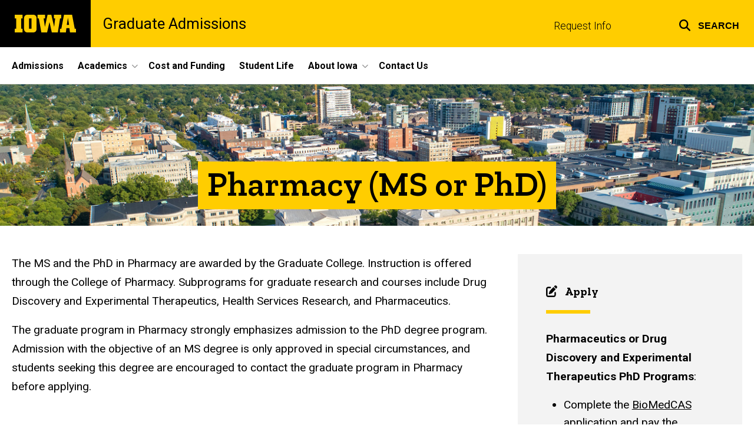

--- FILE ---
content_type: text/html; charset=UTF-8
request_url: https://grad.admissions.uiowa.edu/academics/pharmacy-ms-or-phd
body_size: 20511
content:

<!DOCTYPE html>
<html lang="en" dir="ltr" prefix="og: https://ogp.me/ns#" class="no-js">
  <head>
    <meta charset="utf-8" />
<link rel="preconnect" href="https://fonts.googleapis.com" />
<link rel="preconnect" href="https://fonts.googleapis.com" crossorigin="anonymous" />
<noscript><style>form.antibot * :not(.antibot-message) { display: none !important; }</style>
</noscript><meta name="description" content="The MS and the PhD in Pharmacy are awarded by the Graduate College. Instruction is offered through the College of Pharmacy. Subprograms for graduate research and courses include Drug Discovery and Experimental Therapeutics, Health Services Research, and Pharmaceutics. The graduate program in" />
<link rel="shortlink" href="https://grad.admissions.uiowa.edu/node/1196" />
<meta name="robots" content="index, follow" />
<link rel="canonical" href="https://grad.admissions.uiowa.edu/academics/pharmacy-ms-or-phd" />
<link rel="image_src" href="https://grad.admissions.uiowa.edu/sites/grad.admissions.uiowa.edu/files/styles/large/public/2020-09/2018_09_12-Drone%20Campus%20Images-0001-HDR.jpg?itok=iJnrcD-O" />
<meta name="referrer" content="no-referrer-when-downgrade" />
<link rel="icon" href="/profiles/custom/sitenow/assets/favicon.ico" />
<link rel="mask-icon" href="/profiles/custom/sitenow/assets/safari-pinned-tab.svg" />
<link rel="icon" sizes="16x16" href="/profiles/custom/sitenow/assets/favicon-16x16.png" />
<link rel="icon" sizes="32x32" href="/profiles/custom/sitenow/assets/favicon-32x32.png" />
<link rel="icon" sizes="96x96" href="/profiles/custom/sitenow/assets/favicon-96x96.png" />
<link rel="icon" sizes="192x192" href="/profiles/custom/sitenow/assets/android-chrome-192x192.png" />
<link rel="apple-touch-icon" href="/profiles/custom/sitenow/assets/apple-touch-icon-60x60.png" />
<link rel="apple-touch-icon" sizes="72x72" href="/profiles/custom/sitenow/assets/apple-touch-icon-72x72.png" />
<link rel="apple-touch-icon" sizes="76x76" href="/profiles/custom/sitenow/assets/apple-touch-icon-76x76.png" />
<link rel="apple-touch-icon" sizes="114x114" href="/profiles/custom/sitenow/assets/apple-touch-icon-114x114.png" />
<link rel="apple-touch-icon" sizes="120x120" href="/profiles/custom/sitenow/assets/apple-touch-icon-120x120.png" />
<link rel="apple-touch-icon" sizes="144x144" href="/profiles/custom/sitenow/assets/apple-touch-icon-144x144.png" />
<link rel="apple-touch-icon" sizes="152x152" href="/profiles/custom/sitenow/assets/apple-touch-icon-152x152.png" />
<link rel="apple-touch-icon" sizes="180x180" href="/profiles/custom/sitenow/assets/apple-touch-icon-180x180.png" />
<link rel="apple-touch-icon-precomposed" sizes="180x180" href="/profiles/custom/sitenow/assets/apple-touch-icon-precomposed.png" />
<meta property="og:site_name" content="Graduate Admissions - The University of Iowa" />
<meta property="og:url" content="https://grad.admissions.uiowa.edu/academics/pharmacy-ms-or-phd" />
<meta property="og:title" content="Pharmacy (MS or PhD)" />
<meta property="og:description" content="The MS and the PhD in Pharmacy are awarded by the Graduate College. Instruction is offered through the College of Pharmacy. Subprograms for graduate research and courses include Drug Discovery and Experimental Therapeutics, Health Services Research, and Pharmaceutics. The graduate program in" />
<meta property="og:image:url" content="https://grad.admissions.uiowa.edu/sites/grad.admissions.uiowa.edu/files/styles/large/public/2020-09/2018_09_12-Drone%20Campus%20Images-0001-HDR.jpg?itok=iJnrcD-O" />
<meta name="twitter:card" content="summary_large_image" />
<meta name="twitter:title" content="Pharmacy (MS or PhD)" />
<meta name="twitter:description" content="The MS and the PhD in Pharmacy are awarded by the Graduate College. Instruction is offered through the College of Pharmacy. Subprograms for graduate research and courses include Drug Discovery and Experimental Therapeutics, Health Services Research, and Pharmaceutics. The graduate program in Pharmacy strongly emphasizes admission to the PhD degree program. Admission with the objective of an MS degree is only approved in special circumstances, and students seeking this degree are encouraged to contact the graduate program in Pharmacy before applying." />
<meta name="twitter:image" content="https://grad.admissions.uiowa.edu/sites/grad.admissions.uiowa.edu/files/styles/large/public/2020-09/2018_09_12-Drone%20Campus%20Images-0001-HDR.jpg?itok=iJnrcD-O" />
<meta name="theme-color" content="#000000" />
<link rel="manifest" href="/profiles/custom/sitenow/assets/site.webmanifest" crossorigin="use-credentials" />
<meta name="apple-mobile-web-app-status-bar-style" content="black" />
<meta http-equiv="x-ua-compatible" content="IE=edge" /><script type="text/javascript">(window.NREUM||(NREUM={})).init={ajax:{deny_list:["bam.nr-data.net"]},feature_flags:["soft_nav"]};(window.NREUM||(NREUM={})).loader_config={licenseKey:"402a1762a7",applicationID:"1073579257",browserID:"1103081792"};;/*! For license information please see nr-loader-rum-1.308.0.min.js.LICENSE.txt */
(()=>{var e,t,r={163:(e,t,r)=>{"use strict";r.d(t,{j:()=>E});var n=r(384),i=r(1741);var a=r(2555);r(860).K7.genericEvents;const s="experimental.resources",o="register",c=e=>{if(!e||"string"!=typeof e)return!1;try{document.createDocumentFragment().querySelector(e)}catch{return!1}return!0};var d=r(2614),u=r(944),l=r(8122);const f="[data-nr-mask]",g=e=>(0,l.a)(e,(()=>{const e={feature_flags:[],experimental:{allow_registered_children:!1,resources:!1},mask_selector:"*",block_selector:"[data-nr-block]",mask_input_options:{color:!1,date:!1,"datetime-local":!1,email:!1,month:!1,number:!1,range:!1,search:!1,tel:!1,text:!1,time:!1,url:!1,week:!1,textarea:!1,select:!1,password:!0}};return{ajax:{deny_list:void 0,block_internal:!0,enabled:!0,autoStart:!0},api:{get allow_registered_children(){return e.feature_flags.includes(o)||e.experimental.allow_registered_children},set allow_registered_children(t){e.experimental.allow_registered_children=t},duplicate_registered_data:!1},browser_consent_mode:{enabled:!1},distributed_tracing:{enabled:void 0,exclude_newrelic_header:void 0,cors_use_newrelic_header:void 0,cors_use_tracecontext_headers:void 0,allowed_origins:void 0},get feature_flags(){return e.feature_flags},set feature_flags(t){e.feature_flags=t},generic_events:{enabled:!0,autoStart:!0},harvest:{interval:30},jserrors:{enabled:!0,autoStart:!0},logging:{enabled:!0,autoStart:!0},metrics:{enabled:!0,autoStart:!0},obfuscate:void 0,page_action:{enabled:!0},page_view_event:{enabled:!0,autoStart:!0},page_view_timing:{enabled:!0,autoStart:!0},performance:{capture_marks:!1,capture_measures:!1,capture_detail:!0,resources:{get enabled(){return e.feature_flags.includes(s)||e.experimental.resources},set enabled(t){e.experimental.resources=t},asset_types:[],first_party_domains:[],ignore_newrelic:!0}},privacy:{cookies_enabled:!0},proxy:{assets:void 0,beacon:void 0},session:{expiresMs:d.wk,inactiveMs:d.BB},session_replay:{autoStart:!0,enabled:!1,preload:!1,sampling_rate:10,error_sampling_rate:100,collect_fonts:!1,inline_images:!1,fix_stylesheets:!0,mask_all_inputs:!0,get mask_text_selector(){return e.mask_selector},set mask_text_selector(t){c(t)?e.mask_selector="".concat(t,",").concat(f):""===t||null===t?e.mask_selector=f:(0,u.R)(5,t)},get block_class(){return"nr-block"},get ignore_class(){return"nr-ignore"},get mask_text_class(){return"nr-mask"},get block_selector(){return e.block_selector},set block_selector(t){c(t)?e.block_selector+=",".concat(t):""!==t&&(0,u.R)(6,t)},get mask_input_options(){return e.mask_input_options},set mask_input_options(t){t&&"object"==typeof t?e.mask_input_options={...t,password:!0}:(0,u.R)(7,t)}},session_trace:{enabled:!0,autoStart:!0},soft_navigations:{enabled:!0,autoStart:!0},spa:{enabled:!0,autoStart:!0},ssl:void 0,user_actions:{enabled:!0,elementAttributes:["id","className","tagName","type"]}}})());var p=r(6154),m=r(9324);let h=0;const v={buildEnv:m.F3,distMethod:m.Xs,version:m.xv,originTime:p.WN},b={consented:!1},y={appMetadata:{},get consented(){return this.session?.state?.consent||b.consented},set consented(e){b.consented=e},customTransaction:void 0,denyList:void 0,disabled:!1,harvester:void 0,isolatedBacklog:!1,isRecording:!1,loaderType:void 0,maxBytes:3e4,obfuscator:void 0,onerror:void 0,ptid:void 0,releaseIds:{},session:void 0,timeKeeper:void 0,registeredEntities:[],jsAttributesMetadata:{bytes:0},get harvestCount(){return++h}},_=e=>{const t=(0,l.a)(e,y),r=Object.keys(v).reduce((e,t)=>(e[t]={value:v[t],writable:!1,configurable:!0,enumerable:!0},e),{});return Object.defineProperties(t,r)};var w=r(5701);const x=e=>{const t=e.startsWith("http");e+="/",r.p=t?e:"https://"+e};var R=r(7836),k=r(3241);const A={accountID:void 0,trustKey:void 0,agentID:void 0,licenseKey:void 0,applicationID:void 0,xpid:void 0},S=e=>(0,l.a)(e,A),T=new Set;function E(e,t={},r,s){let{init:o,info:c,loader_config:d,runtime:u={},exposed:l=!0}=t;if(!c){const e=(0,n.pV)();o=e.init,c=e.info,d=e.loader_config}e.init=g(o||{}),e.loader_config=S(d||{}),c.jsAttributes??={},p.bv&&(c.jsAttributes.isWorker=!0),e.info=(0,a.D)(c);const f=e.init,m=[c.beacon,c.errorBeacon];T.has(e.agentIdentifier)||(f.proxy.assets&&(x(f.proxy.assets),m.push(f.proxy.assets)),f.proxy.beacon&&m.push(f.proxy.beacon),e.beacons=[...m],function(e){const t=(0,n.pV)();Object.getOwnPropertyNames(i.W.prototype).forEach(r=>{const n=i.W.prototype[r];if("function"!=typeof n||"constructor"===n)return;let a=t[r];e[r]&&!1!==e.exposed&&"micro-agent"!==e.runtime?.loaderType&&(t[r]=(...t)=>{const n=e[r](...t);return a?a(...t):n})})}(e),(0,n.US)("activatedFeatures",w.B)),u.denyList=[...f.ajax.deny_list||[],...f.ajax.block_internal?m:[]],u.ptid=e.agentIdentifier,u.loaderType=r,e.runtime=_(u),T.has(e.agentIdentifier)||(e.ee=R.ee.get(e.agentIdentifier),e.exposed=l,(0,k.W)({agentIdentifier:e.agentIdentifier,drained:!!w.B?.[e.agentIdentifier],type:"lifecycle",name:"initialize",feature:void 0,data:e.config})),T.add(e.agentIdentifier)}},384:(e,t,r)=>{"use strict";r.d(t,{NT:()=>s,US:()=>u,Zm:()=>o,bQ:()=>d,dV:()=>c,pV:()=>l});var n=r(6154),i=r(1863),a=r(1910);const s={beacon:"bam.nr-data.net",errorBeacon:"bam.nr-data.net"};function o(){return n.gm.NREUM||(n.gm.NREUM={}),void 0===n.gm.newrelic&&(n.gm.newrelic=n.gm.NREUM),n.gm.NREUM}function c(){let e=o();return e.o||(e.o={ST:n.gm.setTimeout,SI:n.gm.setImmediate||n.gm.setInterval,CT:n.gm.clearTimeout,XHR:n.gm.XMLHttpRequest,REQ:n.gm.Request,EV:n.gm.Event,PR:n.gm.Promise,MO:n.gm.MutationObserver,FETCH:n.gm.fetch,WS:n.gm.WebSocket},(0,a.i)(...Object.values(e.o))),e}function d(e,t){let r=o();r.initializedAgents??={},t.initializedAt={ms:(0,i.t)(),date:new Date},r.initializedAgents[e]=t}function u(e,t){o()[e]=t}function l(){return function(){let e=o();const t=e.info||{};e.info={beacon:s.beacon,errorBeacon:s.errorBeacon,...t}}(),function(){let e=o();const t=e.init||{};e.init={...t}}(),c(),function(){let e=o();const t=e.loader_config||{};e.loader_config={...t}}(),o()}},782:(e,t,r)=>{"use strict";r.d(t,{T:()=>n});const n=r(860).K7.pageViewTiming},860:(e,t,r)=>{"use strict";r.d(t,{$J:()=>u,K7:()=>c,P3:()=>d,XX:()=>i,Yy:()=>o,df:()=>a,qY:()=>n,v4:()=>s});const n="events",i="jserrors",a="browser/blobs",s="rum",o="browser/logs",c={ajax:"ajax",genericEvents:"generic_events",jserrors:i,logging:"logging",metrics:"metrics",pageAction:"page_action",pageViewEvent:"page_view_event",pageViewTiming:"page_view_timing",sessionReplay:"session_replay",sessionTrace:"session_trace",softNav:"soft_navigations",spa:"spa"},d={[c.pageViewEvent]:1,[c.pageViewTiming]:2,[c.metrics]:3,[c.jserrors]:4,[c.spa]:5,[c.ajax]:6,[c.sessionTrace]:7,[c.softNav]:8,[c.sessionReplay]:9,[c.logging]:10,[c.genericEvents]:11},u={[c.pageViewEvent]:s,[c.pageViewTiming]:n,[c.ajax]:n,[c.spa]:n,[c.softNav]:n,[c.metrics]:i,[c.jserrors]:i,[c.sessionTrace]:a,[c.sessionReplay]:a,[c.logging]:o,[c.genericEvents]:"ins"}},944:(e,t,r)=>{"use strict";r.d(t,{R:()=>i});var n=r(3241);function i(e,t){"function"==typeof console.debug&&(console.debug("New Relic Warning: https://github.com/newrelic/newrelic-browser-agent/blob/main/docs/warning-codes.md#".concat(e),t),(0,n.W)({agentIdentifier:null,drained:null,type:"data",name:"warn",feature:"warn",data:{code:e,secondary:t}}))}},1687:(e,t,r)=>{"use strict";r.d(t,{Ak:()=>d,Ze:()=>f,x3:()=>u});var n=r(3241),i=r(7836),a=r(3606),s=r(860),o=r(2646);const c={};function d(e,t){const r={staged:!1,priority:s.P3[t]||0};l(e),c[e].get(t)||c[e].set(t,r)}function u(e,t){e&&c[e]&&(c[e].get(t)&&c[e].delete(t),p(e,t,!1),c[e].size&&g(e))}function l(e){if(!e)throw new Error("agentIdentifier required");c[e]||(c[e]=new Map)}function f(e="",t="feature",r=!1){if(l(e),!e||!c[e].get(t)||r)return p(e,t);c[e].get(t).staged=!0,g(e)}function g(e){const t=Array.from(c[e]);t.every(([e,t])=>t.staged)&&(t.sort((e,t)=>e[1].priority-t[1].priority),t.forEach(([t])=>{c[e].delete(t),p(e,t)}))}function p(e,t,r=!0){const s=e?i.ee.get(e):i.ee,c=a.i.handlers;if(!s.aborted&&s.backlog&&c){if((0,n.W)({agentIdentifier:e,type:"lifecycle",name:"drain",feature:t}),r){const e=s.backlog[t],r=c[t];if(r){for(let t=0;e&&t<e.length;++t)m(e[t],r);Object.entries(r).forEach(([e,t])=>{Object.values(t||{}).forEach(t=>{t[0]?.on&&t[0]?.context()instanceof o.y&&t[0].on(e,t[1])})})}}s.isolatedBacklog||delete c[t],s.backlog[t]=null,s.emit("drain-"+t,[])}}function m(e,t){var r=e[1];Object.values(t[r]||{}).forEach(t=>{var r=e[0];if(t[0]===r){var n=t[1],i=e[3],a=e[2];n.apply(i,a)}})}},1738:(e,t,r)=>{"use strict";r.d(t,{U:()=>g,Y:()=>f});var n=r(3241),i=r(9908),a=r(1863),s=r(944),o=r(5701),c=r(3969),d=r(8362),u=r(860),l=r(4261);function f(e,t,r,a){const f=a||r;!f||f[e]&&f[e]!==d.d.prototype[e]||(f[e]=function(){(0,i.p)(c.xV,["API/"+e+"/called"],void 0,u.K7.metrics,r.ee),(0,n.W)({agentIdentifier:r.agentIdentifier,drained:!!o.B?.[r.agentIdentifier],type:"data",name:"api",feature:l.Pl+e,data:{}});try{return t.apply(this,arguments)}catch(e){(0,s.R)(23,e)}})}function g(e,t,r,n,s){const o=e.info;null===r?delete o.jsAttributes[t]:o.jsAttributes[t]=r,(s||null===r)&&(0,i.p)(l.Pl+n,[(0,a.t)(),t,r],void 0,"session",e.ee)}},1741:(e,t,r)=>{"use strict";r.d(t,{W:()=>a});var n=r(944),i=r(4261);class a{#e(e,...t){if(this[e]!==a.prototype[e])return this[e](...t);(0,n.R)(35,e)}addPageAction(e,t){return this.#e(i.hG,e,t)}register(e){return this.#e(i.eY,e)}recordCustomEvent(e,t){return this.#e(i.fF,e,t)}setPageViewName(e,t){return this.#e(i.Fw,e,t)}setCustomAttribute(e,t,r){return this.#e(i.cD,e,t,r)}noticeError(e,t){return this.#e(i.o5,e,t)}setUserId(e,t=!1){return this.#e(i.Dl,e,t)}setApplicationVersion(e){return this.#e(i.nb,e)}setErrorHandler(e){return this.#e(i.bt,e)}addRelease(e,t){return this.#e(i.k6,e,t)}log(e,t){return this.#e(i.$9,e,t)}start(){return this.#e(i.d3)}finished(e){return this.#e(i.BL,e)}recordReplay(){return this.#e(i.CH)}pauseReplay(){return this.#e(i.Tb)}addToTrace(e){return this.#e(i.U2,e)}setCurrentRouteName(e){return this.#e(i.PA,e)}interaction(e){return this.#e(i.dT,e)}wrapLogger(e,t,r){return this.#e(i.Wb,e,t,r)}measure(e,t){return this.#e(i.V1,e,t)}consent(e){return this.#e(i.Pv,e)}}},1863:(e,t,r)=>{"use strict";function n(){return Math.floor(performance.now())}r.d(t,{t:()=>n})},1910:(e,t,r)=>{"use strict";r.d(t,{i:()=>a});var n=r(944);const i=new Map;function a(...e){return e.every(e=>{if(i.has(e))return i.get(e);const t="function"==typeof e?e.toString():"",r=t.includes("[native code]"),a=t.includes("nrWrapper");return r||a||(0,n.R)(64,e?.name||t),i.set(e,r),r})}},2555:(e,t,r)=>{"use strict";r.d(t,{D:()=>o,f:()=>s});var n=r(384),i=r(8122);const a={beacon:n.NT.beacon,errorBeacon:n.NT.errorBeacon,licenseKey:void 0,applicationID:void 0,sa:void 0,queueTime:void 0,applicationTime:void 0,ttGuid:void 0,user:void 0,account:void 0,product:void 0,extra:void 0,jsAttributes:{},userAttributes:void 0,atts:void 0,transactionName:void 0,tNamePlain:void 0};function s(e){try{return!!e.licenseKey&&!!e.errorBeacon&&!!e.applicationID}catch(e){return!1}}const o=e=>(0,i.a)(e,a)},2614:(e,t,r)=>{"use strict";r.d(t,{BB:()=>s,H3:()=>n,g:()=>d,iL:()=>c,tS:()=>o,uh:()=>i,wk:()=>a});const n="NRBA",i="SESSION",a=144e5,s=18e5,o={STARTED:"session-started",PAUSE:"session-pause",RESET:"session-reset",RESUME:"session-resume",UPDATE:"session-update"},c={SAME_TAB:"same-tab",CROSS_TAB:"cross-tab"},d={OFF:0,FULL:1,ERROR:2}},2646:(e,t,r)=>{"use strict";r.d(t,{y:()=>n});class n{constructor(e){this.contextId=e}}},2843:(e,t,r)=>{"use strict";r.d(t,{G:()=>a,u:()=>i});var n=r(3878);function i(e,t=!1,r,i){(0,n.DD)("visibilitychange",function(){if(t)return void("hidden"===document.visibilityState&&e());e(document.visibilityState)},r,i)}function a(e,t,r){(0,n.sp)("pagehide",e,t,r)}},3241:(e,t,r)=>{"use strict";r.d(t,{W:()=>a});var n=r(6154);const i="newrelic";function a(e={}){try{n.gm.dispatchEvent(new CustomEvent(i,{detail:e}))}catch(e){}}},3606:(e,t,r)=>{"use strict";r.d(t,{i:()=>a});var n=r(9908);a.on=s;var i=a.handlers={};function a(e,t,r,a){s(a||n.d,i,e,t,r)}function s(e,t,r,i,a){a||(a="feature"),e||(e=n.d);var s=t[a]=t[a]||{};(s[r]=s[r]||[]).push([e,i])}},3878:(e,t,r)=>{"use strict";function n(e,t){return{capture:e,passive:!1,signal:t}}function i(e,t,r=!1,i){window.addEventListener(e,t,n(r,i))}function a(e,t,r=!1,i){document.addEventListener(e,t,n(r,i))}r.d(t,{DD:()=>a,jT:()=>n,sp:()=>i})},3969:(e,t,r)=>{"use strict";r.d(t,{TZ:()=>n,XG:()=>o,rs:()=>i,xV:()=>s,z_:()=>a});const n=r(860).K7.metrics,i="sm",a="cm",s="storeSupportabilityMetrics",o="storeEventMetrics"},4234:(e,t,r)=>{"use strict";r.d(t,{W:()=>a});var n=r(7836),i=r(1687);class a{constructor(e,t){this.agentIdentifier=e,this.ee=n.ee.get(e),this.featureName=t,this.blocked=!1}deregisterDrain(){(0,i.x3)(this.agentIdentifier,this.featureName)}}},4261:(e,t,r)=>{"use strict";r.d(t,{$9:()=>d,BL:()=>o,CH:()=>g,Dl:()=>_,Fw:()=>y,PA:()=>h,Pl:()=>n,Pv:()=>k,Tb:()=>l,U2:()=>a,V1:()=>R,Wb:()=>x,bt:()=>b,cD:()=>v,d3:()=>w,dT:()=>c,eY:()=>p,fF:()=>f,hG:()=>i,k6:()=>s,nb:()=>m,o5:()=>u});const n="api-",i="addPageAction",a="addToTrace",s="addRelease",o="finished",c="interaction",d="log",u="noticeError",l="pauseReplay",f="recordCustomEvent",g="recordReplay",p="register",m="setApplicationVersion",h="setCurrentRouteName",v="setCustomAttribute",b="setErrorHandler",y="setPageViewName",_="setUserId",w="start",x="wrapLogger",R="measure",k="consent"},5289:(e,t,r)=>{"use strict";r.d(t,{GG:()=>s,Qr:()=>c,sB:()=>o});var n=r(3878),i=r(6389);function a(){return"undefined"==typeof document||"complete"===document.readyState}function s(e,t){if(a())return e();const r=(0,i.J)(e),s=setInterval(()=>{a()&&(clearInterval(s),r())},500);(0,n.sp)("load",r,t)}function o(e){if(a())return e();(0,n.DD)("DOMContentLoaded",e)}function c(e){if(a())return e();(0,n.sp)("popstate",e)}},5607:(e,t,r)=>{"use strict";r.d(t,{W:()=>n});const n=(0,r(9566).bz)()},5701:(e,t,r)=>{"use strict";r.d(t,{B:()=>a,t:()=>s});var n=r(3241);const i=new Set,a={};function s(e,t){const r=t.agentIdentifier;a[r]??={},e&&"object"==typeof e&&(i.has(r)||(t.ee.emit("rumresp",[e]),a[r]=e,i.add(r),(0,n.W)({agentIdentifier:r,loaded:!0,drained:!0,type:"lifecycle",name:"load",feature:void 0,data:e})))}},6154:(e,t,r)=>{"use strict";r.d(t,{OF:()=>c,RI:()=>i,WN:()=>u,bv:()=>a,eN:()=>l,gm:()=>s,mw:()=>o,sb:()=>d});var n=r(1863);const i="undefined"!=typeof window&&!!window.document,a="undefined"!=typeof WorkerGlobalScope&&("undefined"!=typeof self&&self instanceof WorkerGlobalScope&&self.navigator instanceof WorkerNavigator||"undefined"!=typeof globalThis&&globalThis instanceof WorkerGlobalScope&&globalThis.navigator instanceof WorkerNavigator),s=i?window:"undefined"!=typeof WorkerGlobalScope&&("undefined"!=typeof self&&self instanceof WorkerGlobalScope&&self||"undefined"!=typeof globalThis&&globalThis instanceof WorkerGlobalScope&&globalThis),o=Boolean("hidden"===s?.document?.visibilityState),c=/iPad|iPhone|iPod/.test(s.navigator?.userAgent),d=c&&"undefined"==typeof SharedWorker,u=((()=>{const e=s.navigator?.userAgent?.match(/Firefox[/\s](\d+\.\d+)/);Array.isArray(e)&&e.length>=2&&e[1]})(),Date.now()-(0,n.t)()),l=()=>"undefined"!=typeof PerformanceNavigationTiming&&s?.performance?.getEntriesByType("navigation")?.[0]?.responseStart},6389:(e,t,r)=>{"use strict";function n(e,t=500,r={}){const n=r?.leading||!1;let i;return(...r)=>{n&&void 0===i&&(e.apply(this,r),i=setTimeout(()=>{i=clearTimeout(i)},t)),n||(clearTimeout(i),i=setTimeout(()=>{e.apply(this,r)},t))}}function i(e){let t=!1;return(...r)=>{t||(t=!0,e.apply(this,r))}}r.d(t,{J:()=>i,s:()=>n})},6630:(e,t,r)=>{"use strict";r.d(t,{T:()=>n});const n=r(860).K7.pageViewEvent},7699:(e,t,r)=>{"use strict";r.d(t,{It:()=>a,KC:()=>o,No:()=>i,qh:()=>s});var n=r(860);const i=16e3,a=1e6,s="SESSION_ERROR",o={[n.K7.logging]:!0,[n.K7.genericEvents]:!1,[n.K7.jserrors]:!1,[n.K7.ajax]:!1}},7836:(e,t,r)=>{"use strict";r.d(t,{P:()=>o,ee:()=>c});var n=r(384),i=r(8990),a=r(2646),s=r(5607);const o="nr@context:".concat(s.W),c=function e(t,r){var n={},s={},u={},l=!1;try{l=16===r.length&&d.initializedAgents?.[r]?.runtime.isolatedBacklog}catch(e){}var f={on:p,addEventListener:p,removeEventListener:function(e,t){var r=n[e];if(!r)return;for(var i=0;i<r.length;i++)r[i]===t&&r.splice(i,1)},emit:function(e,r,n,i,a){!1!==a&&(a=!0);if(c.aborted&&!i)return;t&&a&&t.emit(e,r,n);var o=g(n);m(e).forEach(e=>{e.apply(o,r)});var d=v()[s[e]];d&&d.push([f,e,r,o]);return o},get:h,listeners:m,context:g,buffer:function(e,t){const r=v();if(t=t||"feature",f.aborted)return;Object.entries(e||{}).forEach(([e,n])=>{s[n]=t,t in r||(r[t]=[])})},abort:function(){f._aborted=!0,Object.keys(f.backlog).forEach(e=>{delete f.backlog[e]})},isBuffering:function(e){return!!v()[s[e]]},debugId:r,backlog:l?{}:t&&"object"==typeof t.backlog?t.backlog:{},isolatedBacklog:l};return Object.defineProperty(f,"aborted",{get:()=>{let e=f._aborted||!1;return e||(t&&(e=t.aborted),e)}}),f;function g(e){return e&&e instanceof a.y?e:e?(0,i.I)(e,o,()=>new a.y(o)):new a.y(o)}function p(e,t){n[e]=m(e).concat(t)}function m(e){return n[e]||[]}function h(t){return u[t]=u[t]||e(f,t)}function v(){return f.backlog}}(void 0,"globalEE"),d=(0,n.Zm)();d.ee||(d.ee=c)},8122:(e,t,r)=>{"use strict";r.d(t,{a:()=>i});var n=r(944);function i(e,t){try{if(!e||"object"!=typeof e)return(0,n.R)(3);if(!t||"object"!=typeof t)return(0,n.R)(4);const r=Object.create(Object.getPrototypeOf(t),Object.getOwnPropertyDescriptors(t)),a=0===Object.keys(r).length?e:r;for(let s in a)if(void 0!==e[s])try{if(null===e[s]){r[s]=null;continue}Array.isArray(e[s])&&Array.isArray(t[s])?r[s]=Array.from(new Set([...e[s],...t[s]])):"object"==typeof e[s]&&"object"==typeof t[s]?r[s]=i(e[s],t[s]):r[s]=e[s]}catch(e){r[s]||(0,n.R)(1,e)}return r}catch(e){(0,n.R)(2,e)}}},8362:(e,t,r)=>{"use strict";r.d(t,{d:()=>a});var n=r(9566),i=r(1741);class a extends i.W{agentIdentifier=(0,n.LA)(16)}},8374:(e,t,r)=>{r.nc=(()=>{try{return document?.currentScript?.nonce}catch(e){}return""})()},8990:(e,t,r)=>{"use strict";r.d(t,{I:()=>i});var n=Object.prototype.hasOwnProperty;function i(e,t,r){if(n.call(e,t))return e[t];var i=r();if(Object.defineProperty&&Object.keys)try{return Object.defineProperty(e,t,{value:i,writable:!0,enumerable:!1}),i}catch(e){}return e[t]=i,i}},9324:(e,t,r)=>{"use strict";r.d(t,{F3:()=>i,Xs:()=>a,xv:()=>n});const n="1.308.0",i="PROD",a="CDN"},9566:(e,t,r)=>{"use strict";r.d(t,{LA:()=>o,bz:()=>s});var n=r(6154);const i="xxxxxxxx-xxxx-4xxx-yxxx-xxxxxxxxxxxx";function a(e,t){return e?15&e[t]:16*Math.random()|0}function s(){const e=n.gm?.crypto||n.gm?.msCrypto;let t,r=0;return e&&e.getRandomValues&&(t=e.getRandomValues(new Uint8Array(30))),i.split("").map(e=>"x"===e?a(t,r++).toString(16):"y"===e?(3&a()|8).toString(16):e).join("")}function o(e){const t=n.gm?.crypto||n.gm?.msCrypto;let r,i=0;t&&t.getRandomValues&&(r=t.getRandomValues(new Uint8Array(e)));const s=[];for(var o=0;o<e;o++)s.push(a(r,i++).toString(16));return s.join("")}},9908:(e,t,r)=>{"use strict";r.d(t,{d:()=>n,p:()=>i});var n=r(7836).ee.get("handle");function i(e,t,r,i,a){a?(a.buffer([e],i),a.emit(e,t,r)):(n.buffer([e],i),n.emit(e,t,r))}}},n={};function i(e){var t=n[e];if(void 0!==t)return t.exports;var a=n[e]={exports:{}};return r[e](a,a.exports,i),a.exports}i.m=r,i.d=(e,t)=>{for(var r in t)i.o(t,r)&&!i.o(e,r)&&Object.defineProperty(e,r,{enumerable:!0,get:t[r]})},i.f={},i.e=e=>Promise.all(Object.keys(i.f).reduce((t,r)=>(i.f[r](e,t),t),[])),i.u=e=>"nr-rum-1.308.0.min.js",i.o=(e,t)=>Object.prototype.hasOwnProperty.call(e,t),e={},t="NRBA-1.308.0.PROD:",i.l=(r,n,a,s)=>{if(e[r])e[r].push(n);else{var o,c;if(void 0!==a)for(var d=document.getElementsByTagName("script"),u=0;u<d.length;u++){var l=d[u];if(l.getAttribute("src")==r||l.getAttribute("data-webpack")==t+a){o=l;break}}if(!o){c=!0;var f={296:"sha512-+MIMDsOcckGXa1EdWHqFNv7P+JUkd5kQwCBr3KE6uCvnsBNUrdSt4a/3/L4j4TxtnaMNjHpza2/erNQbpacJQA=="};(o=document.createElement("script")).charset="utf-8",i.nc&&o.setAttribute("nonce",i.nc),o.setAttribute("data-webpack",t+a),o.src=r,0!==o.src.indexOf(window.location.origin+"/")&&(o.crossOrigin="anonymous"),f[s]&&(o.integrity=f[s])}e[r]=[n];var g=(t,n)=>{o.onerror=o.onload=null,clearTimeout(p);var i=e[r];if(delete e[r],o.parentNode&&o.parentNode.removeChild(o),i&&i.forEach(e=>e(n)),t)return t(n)},p=setTimeout(g.bind(null,void 0,{type:"timeout",target:o}),12e4);o.onerror=g.bind(null,o.onerror),o.onload=g.bind(null,o.onload),c&&document.head.appendChild(o)}},i.r=e=>{"undefined"!=typeof Symbol&&Symbol.toStringTag&&Object.defineProperty(e,Symbol.toStringTag,{value:"Module"}),Object.defineProperty(e,"__esModule",{value:!0})},i.p="https://js-agent.newrelic.com/",(()=>{var e={374:0,840:0};i.f.j=(t,r)=>{var n=i.o(e,t)?e[t]:void 0;if(0!==n)if(n)r.push(n[2]);else{var a=new Promise((r,i)=>n=e[t]=[r,i]);r.push(n[2]=a);var s=i.p+i.u(t),o=new Error;i.l(s,r=>{if(i.o(e,t)&&(0!==(n=e[t])&&(e[t]=void 0),n)){var a=r&&("load"===r.type?"missing":r.type),s=r&&r.target&&r.target.src;o.message="Loading chunk "+t+" failed: ("+a+": "+s+")",o.name="ChunkLoadError",o.type=a,o.request=s,n[1](o)}},"chunk-"+t,t)}};var t=(t,r)=>{var n,a,[s,o,c]=r,d=0;if(s.some(t=>0!==e[t])){for(n in o)i.o(o,n)&&(i.m[n]=o[n]);if(c)c(i)}for(t&&t(r);d<s.length;d++)a=s[d],i.o(e,a)&&e[a]&&e[a][0](),e[a]=0},r=self["webpackChunk:NRBA-1.308.0.PROD"]=self["webpackChunk:NRBA-1.308.0.PROD"]||[];r.forEach(t.bind(null,0)),r.push=t.bind(null,r.push.bind(r))})(),(()=>{"use strict";i(8374);var e=i(8362),t=i(860);const r=Object.values(t.K7);var n=i(163);var a=i(9908),s=i(1863),o=i(4261),c=i(1738);var d=i(1687),u=i(4234),l=i(5289),f=i(6154),g=i(944),p=i(384);const m=e=>f.RI&&!0===e?.privacy.cookies_enabled;function h(e){return!!(0,p.dV)().o.MO&&m(e)&&!0===e?.session_trace.enabled}var v=i(6389),b=i(7699);class y extends u.W{constructor(e,t){super(e.agentIdentifier,t),this.agentRef=e,this.abortHandler=void 0,this.featAggregate=void 0,this.loadedSuccessfully=void 0,this.onAggregateImported=new Promise(e=>{this.loadedSuccessfully=e}),this.deferred=Promise.resolve(),!1===e.init[this.featureName].autoStart?this.deferred=new Promise((t,r)=>{this.ee.on("manual-start-all",(0,v.J)(()=>{(0,d.Ak)(e.agentIdentifier,this.featureName),t()}))}):(0,d.Ak)(e.agentIdentifier,t)}importAggregator(e,t,r={}){if(this.featAggregate)return;const n=async()=>{let n;await this.deferred;try{if(m(e.init)){const{setupAgentSession:t}=await i.e(296).then(i.bind(i,3305));n=t(e)}}catch(e){(0,g.R)(20,e),this.ee.emit("internal-error",[e]),(0,a.p)(b.qh,[e],void 0,this.featureName,this.ee)}try{if(!this.#t(this.featureName,n,e.init))return(0,d.Ze)(this.agentIdentifier,this.featureName),void this.loadedSuccessfully(!1);const{Aggregate:i}=await t();this.featAggregate=new i(e,r),e.runtime.harvester.initializedAggregates.push(this.featAggregate),this.loadedSuccessfully(!0)}catch(e){(0,g.R)(34,e),this.abortHandler?.(),(0,d.Ze)(this.agentIdentifier,this.featureName,!0),this.loadedSuccessfully(!1),this.ee&&this.ee.abort()}};f.RI?(0,l.GG)(()=>n(),!0):n()}#t(e,r,n){if(this.blocked)return!1;switch(e){case t.K7.sessionReplay:return h(n)&&!!r;case t.K7.sessionTrace:return!!r;default:return!0}}}var _=i(6630),w=i(2614),x=i(3241);class R extends y{static featureName=_.T;constructor(e){var t;super(e,_.T),this.setupInspectionEvents(e.agentIdentifier),t=e,(0,c.Y)(o.Fw,function(e,r){"string"==typeof e&&("/"!==e.charAt(0)&&(e="/"+e),t.runtime.customTransaction=(r||"http://custom.transaction")+e,(0,a.p)(o.Pl+o.Fw,[(0,s.t)()],void 0,void 0,t.ee))},t),this.importAggregator(e,()=>i.e(296).then(i.bind(i,3943)))}setupInspectionEvents(e){const t=(t,r)=>{t&&(0,x.W)({agentIdentifier:e,timeStamp:t.timeStamp,loaded:"complete"===t.target.readyState,type:"window",name:r,data:t.target.location+""})};(0,l.sB)(e=>{t(e,"DOMContentLoaded")}),(0,l.GG)(e=>{t(e,"load")}),(0,l.Qr)(e=>{t(e,"navigate")}),this.ee.on(w.tS.UPDATE,(t,r)=>{(0,x.W)({agentIdentifier:e,type:"lifecycle",name:"session",data:r})})}}class k extends e.d{constructor(e){var t;(super(),f.gm)?(this.features={},(0,p.bQ)(this.agentIdentifier,this),this.desiredFeatures=new Set(e.features||[]),this.desiredFeatures.add(R),(0,n.j)(this,e,e.loaderType||"agent"),t=this,(0,c.Y)(o.cD,function(e,r,n=!1){if("string"==typeof e){if(["string","number","boolean"].includes(typeof r)||null===r)return(0,c.U)(t,e,r,o.cD,n);(0,g.R)(40,typeof r)}else(0,g.R)(39,typeof e)},t),function(e){(0,c.Y)(o.Dl,function(t,r=!1){if("string"!=typeof t&&null!==t)return void(0,g.R)(41,typeof t);const n=e.info.jsAttributes["enduser.id"];r&&null!=n&&n!==t?(0,a.p)(o.Pl+"setUserIdAndResetSession",[t],void 0,"session",e.ee):(0,c.U)(e,"enduser.id",t,o.Dl,!0)},e)}(this),function(e){(0,c.Y)(o.nb,function(t){if("string"==typeof t||null===t)return(0,c.U)(e,"application.version",t,o.nb,!1);(0,g.R)(42,typeof t)},e)}(this),function(e){(0,c.Y)(o.d3,function(){e.ee.emit("manual-start-all")},e)}(this),function(e){(0,c.Y)(o.Pv,function(t=!0){if("boolean"==typeof t){if((0,a.p)(o.Pl+o.Pv,[t],void 0,"session",e.ee),e.runtime.consented=t,t){const t=e.features.page_view_event;t.onAggregateImported.then(e=>{const r=t.featAggregate;e&&!r.sentRum&&r.sendRum()})}}else(0,g.R)(65,typeof t)},e)}(this),this.run()):(0,g.R)(21)}get config(){return{info:this.info,init:this.init,loader_config:this.loader_config,runtime:this.runtime}}get api(){return this}run(){try{const e=function(e){const t={};return r.forEach(r=>{t[r]=!!e[r]?.enabled}),t}(this.init),n=[...this.desiredFeatures];n.sort((e,r)=>t.P3[e.featureName]-t.P3[r.featureName]),n.forEach(r=>{if(!e[r.featureName]&&r.featureName!==t.K7.pageViewEvent)return;if(r.featureName===t.K7.spa)return void(0,g.R)(67);const n=function(e){switch(e){case t.K7.ajax:return[t.K7.jserrors];case t.K7.sessionTrace:return[t.K7.ajax,t.K7.pageViewEvent];case t.K7.sessionReplay:return[t.K7.sessionTrace];case t.K7.pageViewTiming:return[t.K7.pageViewEvent];default:return[]}}(r.featureName).filter(e=>!(e in this.features));n.length>0&&(0,g.R)(36,{targetFeature:r.featureName,missingDependencies:n}),this.features[r.featureName]=new r(this)})}catch(e){(0,g.R)(22,e);for(const e in this.features)this.features[e].abortHandler?.();const t=(0,p.Zm)();delete t.initializedAgents[this.agentIdentifier]?.features,delete this.sharedAggregator;return t.ee.get(this.agentIdentifier).abort(),!1}}}var A=i(2843),S=i(782);class T extends y{static featureName=S.T;constructor(e){super(e,S.T),f.RI&&((0,A.u)(()=>(0,a.p)("docHidden",[(0,s.t)()],void 0,S.T,this.ee),!0),(0,A.G)(()=>(0,a.p)("winPagehide",[(0,s.t)()],void 0,S.T,this.ee)),this.importAggregator(e,()=>i.e(296).then(i.bind(i,2117))))}}var E=i(3969);class I extends y{static featureName=E.TZ;constructor(e){super(e,E.TZ),f.RI&&document.addEventListener("securitypolicyviolation",e=>{(0,a.p)(E.xV,["Generic/CSPViolation/Detected"],void 0,this.featureName,this.ee)}),this.importAggregator(e,()=>i.e(296).then(i.bind(i,9623)))}}new k({features:[R,T,I],loaderType:"lite"})})()})();</script>
<meta name="msapplication-square150x150logo" content="/profiles/custom/sitenow/assets/mstile-150x150.png" />
<meta name="msapplication-tilecolor" content="#000000" />
<meta name="msapplication-tileimage" content="/profiles/custom/sitenow/assets/mstile-150x150.png" />
<meta name="Generator" content="Drupal 10 (https://www.drupal.org)" />
<meta name="MobileOptimized" content="width" />
<meta name="HandheldFriendly" content="true" />
<meta name="viewport" content="width=device-width, initial-scale=1.0" />
<meta name="web-author" content="SiteNow v3 (https://sitenow.uiowa.edu)" />
<script src="/sites/grad.admissions.uiowa.edu/files/google_tag/grad_admissions_gtm/google_tag.script.js?t98506" defer></script>

    <title>Pharmacy (MS or PhD) | Graduate Admissions - The University of Iowa</title>
    <link rel="stylesheet" media="all" href="/sites/grad.admissions.uiowa.edu/files/css/css_r4i-wkDmUMGozNJks2atuTS4RyylmdUDo5mpd5UT5Mc.css?delta=0&amp;language=en&amp;theme=uids_base&amp;include=[base64]" />
<link rel="stylesheet" media="all" href="/sites/grad.admissions.uiowa.edu/files/css/css_MA3IWnruBSRbDnLkPFDIyT4-vOHfR1MOpPpz3P5Z1sA.css?delta=1&amp;language=en&amp;theme=uids_base&amp;include=[base64]" />
<link rel="stylesheet" media="all" href="https://fonts.googleapis.com/css2?family=Roboto:ital,wght@0,300;0,400;0,500;0,700;0,900;1,400;1,700&amp;display=swap" />
<link rel="stylesheet" media="all" href="https://fonts.googleapis.com/css2?family=Zilla+Slab:wght@400;600;700&amp;display=swap" />
<link rel="stylesheet" media="all" href="https://fonts.googleapis.com/css2?family=Antonio:wght@100;300;700&amp;display=swap" />
<link rel="stylesheet" media="all" href="/sites/grad.admissions.uiowa.edu/files/css/css_chcRR-vTVlyRr9VLl767zodJWliUNbF5_9SFc42hHEE.css?delta=5&amp;language=en&amp;theme=uids_base&amp;include=[base64]" />
<link rel="stylesheet" media="all" href="/themes/custom/uids_base/assets/css/components/banner.css?t98506" />
<link rel="stylesheet" media="all" href="/themes/custom/uids_base/assets/css/components/embed.css?t98506" />
<link rel="stylesheet" media="all" href="/themes/custom/uids_base/assets/css/media/embedded-entity.css?t98506" />
<link rel="stylesheet" media="all" href="/sites/grad.admissions.uiowa.edu/files/css/css_8NH3momFJx5Y_b7IoBwBy52bUzpxK8hfxOa7Drd0B7w.css?delta=9&amp;language=en&amp;theme=uids_base&amp;include=[base64]" />
<link rel="stylesheet" media="all" href="/themes/custom/uids_base/assets/css/components/menus/superfish/horizontal-menu.css?t98506" />
<link rel="stylesheet" media="all" href="/themes/custom/uids_base/assets/css/components/logo.css?t98506" />
<link rel="stylesheet" media="all" href="/themes/custom/uids_base/assets/css/components/menus/main-menu.css?t98506" />
<link rel="stylesheet" media="all" href="/themes/custom/uids_base/assets/css/media/media--type-image.css?t98506" />
<link rel="stylesheet" media="all" href="/themes/custom/uids_base/assets/css/components/menus/superfish/mega-menu.css?t98506" />
<link rel="stylesheet" media="all" href="/sites/grad.admissions.uiowa.edu/files/css/css_h8GROZ_uE15RjTOj-T2Gmm3S0zGJ4Ba-u1eI1xJivSc.css?delta=15&amp;language=en&amp;theme=uids_base&amp;include=[base64]" />
<link rel="stylesheet" media="print" href="/sites/grad.admissions.uiowa.edu/files/css/css__UDk0vpSnX7RcFoPaROXTiDmJdT4wpnHNtoEoylBNhU.css?delta=16&amp;language=en&amp;theme=uids_base&amp;include=[base64]" />
<link rel="stylesheet" media="all" href="/sites/grad.admissions.uiowa.edu/files/css/css_b0QQ_nvqwvELsJl1GKqMNzuEUC-1S6_WCOKTnW8wbe4.css?delta=17&amp;language=en&amp;theme=uids_base&amp;include=[base64]" />
<link rel="stylesheet" media="all" href="/themes/custom/uids_base/assets/css/components/search-toggle.css?t98506" />
<link rel="stylesheet" media="all" href="/sites/grad.admissions.uiowa.edu/files/css/css_JMmPgR4tO12Oi3_qt8mrxLjTCr-Bozqrl88OohNZ8ZE.css?delta=19&amp;language=en&amp;theme=uids_base&amp;include=[base64]" />

    <script src="/libraries/fontawesome/js/fontawesome.min.js?v=6.7.2" defer></script>
<script src="/libraries/fontawesome/js/brands.min.js?v=6.7.2" defer></script>
<script src="/libraries/fontawesome/js/regular.min.js?v=6.7.2" defer></script>
<script src="/libraries/fontawesome/js/solid.min.js?v=6.7.2" defer></script>

  </head>
  <body class="layout-page-sidebars-none header-not-sticky no-top-scroll path-node page-node-type-area-of-study inline has-top-links layout-builder-enabled">

<div class="skip-link-region" role="region" aria-label="skip-link">
  <a href="#main-content" class="visually-hidden focusable skip-link" role="link" aria-label="skip to main content">
    Skip to main content
  </a>
</div>


<noscript><iframe src="https://www.googletagmanager.com/ns.html?id=GTM-NJ6S2FS" height="0" width="0" style="display:none;visibility:hidden"></iframe></noscript>
  <div class="dialog-off-canvas-main-canvas" data-off-canvas-main-canvas>
    


  


<header data-uids-header  class="iowa-bar--full iowa-bar horizontal">
  <div class="iowa-bar__container">
                  

                      

<div class="logo logo--tab">
  <a href="https://uiowa.edu">
    <div class="element-invisible">The University of Iowa</div>
    <svg xmlns="http://www.w3.org/2000/svg" class="logo-icon" aria-labelledby="logo-header" role="img" viewBox="0 0 311.6 90.2">
      <path class="st0" d="M40 18.8h-7.3v52.4H40v19H0v-19h7.3V18.8H0V0h40V18.8z"/>
      <path class="st0" d="M93.8 90.2h-29c-10.5 0-17.4-6.9-17.4-18.2V18.2C47.4 7 54.4 0 64.8 0h29c10.5 0 17.4 7 17.4 18.2V72C111.2 83.2 104.2 90.2 93.8 90.2zM85.6 71.2V18.8H73v52.4H85.6z"/>
      <path class="st0" d="M122.6 18.8h-6.4V0h38v18.9H147l6.5 43.4L167 0h19.2l14.4 62.3 5.2-43.4h-6.6V0h37.5v18.9h-6.2l-11.3 71.4h-30.6l-11.8-53.2 -12.1 53.1h-29.4L122.6 18.8z"/>
      <path class="st0" d="M230.1 71.2h6.9L250.7 0h41l13.5 71.2h6.4v19H281l-2.9-22h-15.2l-2.7 22h-30L230.1 71.2 230.1 71.2zM276.5 51.7l-5.8-36.4 -6 36.4H276.5z"/>
      <image src="/themes/custom/uids_base/uids/assets/images/uiowa-primary.png">
        <title id="logo-header">University of Iowa</title>
      </image>
    </svg>
  </a>
</div>
                        
            <h1 class="site-name">
        <a href="/">
            Graduate Admissions
          </a>
      </h1>
  
          <nav role="navigation" aria-labelledby="block-uids-base-toplinks-menu" id="block-uids-base-toplinks" class="menu--top nav block block-menu navigation menu--top-links">
            
  <h2 class="visually-hidden" id="block-uids-base-toplinks-menu">Top links</h2>
  

                      <ul class="menu">
                        <li class="menu-item">
        <a href="https://www.maui.uiowa.edu/maui/pub/admissions/webinquiry/graduate.page">Request Info</a>
              </li>
        </ul>
  


  </nav>


  
      


<div class="search-wrapper">
    <div class="search-overlay" id="search-overlay" aria-hidden="true" aria-label="search tools for this site">
          <div class="region region-search">
      <div id="block-uiowasearch" class="block block-uiowa-search block-uiowa-search-form">
    
    
          <form class="uiowa-search--search-form search-google-appliance-search-form form uids-search" aria-label="site search" role="search" data-drupal-selector="uiowa-search-form" action="/search" method="post" id="uiowa-search-form" accept-charset="UTF-8">
        <label class="sr-only" for="edit-search-terms">Search</label>
        <input placeholder="Search this site" data-drupal-selector="edit-search-terms" type="text" id="edit-search-terms" name="search-terms" value="" size="15" maxlength="256" />

        <button aria-label="Submit Search" type="Submit"><span>Submit Search</span></button>
<input autocomplete="off" data-drupal-selector="form-eyzvghf4q0uhrqb5he5ghkbjqyz6izmwp-nnljdb0ie" type="hidden" name="form_build_id" value="form-eyZVGHF4Q0UHRQB5He5GHkBJQyZ6iZMwp-NNljDB0iE" />
<input data-drupal-selector="edit-uiowa-search-form" type="hidden" name="form_id" value="uiowa_search_form" />

</form>

      </div>

  </div>

        
    </div>

      <button type="button" class="search-button" role="button" aria-expanded="false" aria-controls="search-overlay" aria-label="Toggle search form">
	<span id="search-button-label">Search</span>
</button>
  
</div>
  
    </div>

        </header>

      
    
        
    <nav class="nav--horizontal" aria-label="Primary menu">
      <div class="page__container">
          <div class="region region-primary-menu">
      <div id="block-main-navigation-superfish-horizontal" class="block block-superfish block-superfishmain">
    
    
          
<nav aria-label="Main">
  <h2 class="visually-hidden">Site Main Navigation</h2>
  <ul id="superfish-main" class="menu sf-menu sf-main sf-horizontal sf-style-none sf-horiz-menu">
    
<li id="main-menu-link-content234d1fe7-70a7-4455-a7f8-3394b5c4019e--2" class="sf-depth-1 sf-no-children sf-first">

  
              <a href="/new-students" class="sf-depth-1">Admissions</a>
    
        
                
    
  
  </li>


<li id="main-menu-link-content0e63a570-5bcf-4f9e-b8da-91dac103893a--2" class="sf-depth-1 menuparent">

  
              <a href="/academics" class="sf-depth-1 menuparent" role="button" aria-haspopup="true" aria-expanded="false">Academics</a>
    
        
                                  <ul>
            
            
<li id="main-menu-link-content3fc0f5b1-c363-4662-bcc5-00a3ff1b70f5--2" class="sf-depth-2 sf-no-children sf-first">

  
              <a href="/areas-of-study" class="sf-depth-2">Areas of Study</a>
    
        
                
    
  
  </li>


<li id="main-menu-link-contentfadf2d2b-a523-4ef7-9515-29183609da59--2" class="sf-depth-2 sf-no-children">

  
              <a href="/academics/combined-degree-programs" class="sf-depth-2">Combined Degree Programs</a>
    
        
                
    
  
  </li>




                </ul>
        
    
  
  </li>


<li id="main-menu-link-contentc8028c1c-c673-4029-bc04-fdd5857c25be--2" class="sf-depth-1 sf-no-children">

  
              <a href="/cost-and-funding" class="sf-depth-1">Cost and Funding</a>
    
        
                
    
  
  </li>


<li id="main-menu-link-content46ea7fd7-cdab-4eb8-aaea-2de102f2764e--2" class="sf-depth-1 sf-no-children">

  
              <a href="/student-life" class="sf-depth-1">Student Life</a>
    
        
                
    
  
  </li>


<li id="main-menu-link-contentd823a75b-82a8-415a-a8a6-7205020392dd--2" class="sf-depth-1 menuparent">

  
              <a href="/about-iowa" class="sf-depth-1 menuparent" role="button" aria-haspopup="true" aria-expanded="false">About Iowa</a>
    
        
                                  <ul>
            
            
<li id="main-menu-link-content5930be66-75bd-4a58-bc1c-b312a2185f9a--2" class="sf-depth-2 sf-no-children sf-first sf-last">

  
              <a href="/about-iowa/campus-visits" class="sf-depth-2">Campus Visits</a>
    
        
                
    
  
  </li>




                </ul>
        
    
  
  </li>


<li id="main-menu-link-content4714a139-e802-41d1-8ef1-57ceeee389c1--2" class="sf-depth-1 sf-no-children sf-last">

  
              <a href="/contact-us" class="sf-depth-1">Contact Us</a>
    
        
                
    
  
  </li>



  </ul>
</nav>

      </div>

  </div>

      </div>
    </nav>
  

    <div class="region region-alert">
      <div id="block-alertsblock" class="block block-uiowa-alerts block-uiowa-alerts-block">
    
    
          
    
<div class="uiowa-alerts-wrapper">
    
<div class="hawk-alerts-wrapper"></div>
</div>

      </div>
<div data-drupal-messages-fallback class="hidden messages-list uids-messages-container"></div>

  </div>



<main role="main"  class="content__container">

  <a id="main-content" tabindex="-1"></a>
  
  
    <div class="region region-content">
      <div id="block-uids-base-content" class="block block-system block-system-main-block">
    
    
          



<div class="node node--type-area-of-study node--view-mode-full">

  
    

  
  <div class="node__content">
    
  



<div class="layout--title--with-background banner--small banner--overlay-none banner--horizontal-left banner--vertical-bottom layout--title banner--stacked layout--onecol--background banner">
          <div class="block block-layout-builder block-field-blocknodearea-of-studyfield-image">
    
    
          
  

<div class="media media--type-image media--view-mode-full__ultrawide">
  
      
  

  
    
              <div class="field field--name-field-media-image field--type-image field--label-hidden field__item">              <img loading="lazy" srcset="/sites/grad.admissions.uiowa.edu/files/styles/ultrawide__384_x_165/public/2020-09/2018_09_12-Drone%20Campus%20Images-0001-HDR.jpg?h=807b5fec&amp;itok=626bzOPA 384w, /sites/grad.admissions.uiowa.edu/files/styles/ultrawide__768_x_329/public/2020-09/2018_09_12-Drone%20Campus%20Images-0001-HDR.jpg?h=807b5fec&amp;itok=SuiKwql6 768w, /sites/grad.admissions.uiowa.edu/files/styles/ultrawide__1024_x_439/public/2020-09/2018_09_12-Drone%20Campus%20Images-0001-HDR.jpg?h=807b5fec&amp;itok=tYEmZf4Y 1024w, /sites/grad.admissions.uiowa.edu/files/styles/ultrawide__1312_x_562/public/2020-09/2018_09_12-Drone%20Campus%20Images-0001-HDR.jpg?h=807b5fec&amp;itok=AhxksyKk 1312w, /sites/grad.admissions.uiowa.edu/files/styles/ultrawide__1920_x_823/public/2020-09/2018_09_12-Drone%20Campus%20Images-0001-HDR.jpg?h=807b5fec&amp;itok=U0c32Z6s 1920w, /sites/grad.admissions.uiowa.edu/files/styles/ultrawide__2592_x_1111/public/2020-09/2018_09_12-Drone%20Campus%20Images-0001-HDR.jpg?h=807b5fec&amp;itok=VrpWfdj0 2592w" sizes="(min-width:1310px) 1310px, 100vw" width="1312" height="562" src="/sites/grad.admissions.uiowa.edu/files/styles/ultrawide__1312_x_562/public/2020-09/2018_09_12-Drone%20Campus%20Images-0001-HDR.jpg?h=807b5fec&amp;itok=AhxksyKk" alt="Aerial photo of University of Iowa campus" class="lazyload" />


</div>
      
    
  
  </div>



      </div>

    

  <div class="banner__content">
            <div class="block block-layout-builder block-field-blocknodearea-of-studytitle">
    
    
          <h1  class="page-title headline--serif headline text-align-center bold-headline bold-headline--highlight headline--highlight"><span>Pharmacy (MS or PhD)</span></h1>


      </div>

    
    
                </div>
</div>




  
  





      
                
        
                
  

    <div class="layout layout--twocol layout--twocol--67-33 page__container--normal section-alignment__start layout__container">
        <div class="layout__spacing_container">
      
                            <div  class="column-container layout__region layout__region--first">
              <div class="block block-layout-builder block-field-blocknodearea-of-studybody">
    
    
          
  

  
    
              <div class="clearfix text-formatted field field--name-body field--type-text-with-summary field--label-hidden field__item">          <p>The MS and the PhD in Pharmacy are awarded by the Graduate College. Instruction is offered through the College of Pharmacy. Subprograms for graduate research and courses include Drug Discovery and Experimental Therapeutics, Health Services Research, and Pharmaceutics.</p>

<p>The graduate program in Pharmacy strongly emphasizes admission to the PhD degree program. Admission with the objective of an MS degree is only approved in special circumstances, and students seeking this degree are encouraged to contact the graduate program in Pharmacy before applying.</p></div>
      
    
  
      </div>
  <div class="block-margin__bottom block block-layout-builder block-field-blocknodearea-of-studyfield-area-of-study-requirements">
    
    
          
  

  
  <div class="field field--name-field-area-of-study-requirements field--type-text-long field--label-above">
    <div class="h2 headline headline--serif element--bold-intro">
                          Admission Requirements</div>

    
                          <div class="field__item"><p>Applicants must meet the&nbsp;<a href="/node/586">Admission Requirements of the Graduate College</a>&nbsp;and the requirements of the department offering the degree program (review the department's website or the General Catalog for departmental requirements).</p></div>
      
    
    </div>
  
      </div>
  <div class="block block-layout-builder block-field-blocknodearea-of-studyfield-area-of-study-grad-intro">
    
    
          
  

  
  <div class="field field--name-field-area-of-study-grad-intro field--type-text-long field--label-above">
    <div class="h2 headline headline--serif element--bold-intro">
                          Estimated Cost of Attendance</div>

    
                          <div class="field__item"><p>Tuition and fees vary by degree program and the type of student you are.</p><p><em><span>Most Pharmacy PhD students are provided financial assistance in the form of a graduate assistantship. The assistantship covers tuition and fees and provides a monthly stipend.&nbsp; The assistantship cannot be applied for but is offered at the time of admission.</span></em></p></div>
      
    
    </div>
  
      </div>
  <div class="block-margin__bottom block block-layout-builder block-field-blocknodearea-of-studyfield-area-of-study-grad-costs">
    
    
          
  

  
    
              <div class="field field--name-field-area-of-study-grad-costs field--type-entity-reference field--label-hidden field__item">          <a href="/cost/graduate-programs-pharmacy-estimated-costs-domestic" hreflang="en">Graduate Programs in Pharmacy, Estimated Costs - Domestic</a></div>
      
    
  
      </div>
  <div class="block-margin__bottom block block-layout-builder block-field-blocknodearea-of-studyfield-area-of-study-deadlines">
    
    
          
  

  
  <div class="field field--name-field-area-of-study-deadlines field--type-text-long field--label-above">
    <div class="h2 headline headline--serif element--bold-intro">
                          Application Deadlines</div>

    
                          <div class="field__item"><p>Fall semester—March 15 or until the program is filled (Feb. 1 priority date to be considered for financial aid)</p><blockquote><p><strong>Admissions are made for Fall Semester only.</strong>&nbsp;On rare occasions, admission will be granted for the spring or summer session.</p></blockquote></div>
      
    
    </div>
  
      </div>
  <div class="block-margin__bottom block block-layout-builder block-field-blocknodearea-of-studyfield-area-of-study-procedures">
    
    
          
  

  
  <div class="field field--name-field-area-of-study-procedures field--type-text-long field--label-above">
    <div class="h2 headline headline--serif element--bold-intro">
                          Application Procedures</div>

    
                          <div class="field__item"><h3>Pharmaceutics or Drug Discovery and Experimental Therapeutics PhD Programs</h3><ul type="disc"><li>Complete the&nbsp;<a href="https://biomedcas2023.liaisoncas.com/applicant-ux/#/userAccount" title="BioMedCAS application link"><span>BioMedCAS application&nbsp;</span></a>and pay the application fee.</li><li>Follow the directions on the&nbsp;<a href="https://biomedcas2023.liaisoncas.com/applicant-ux/#/userAccount" title="BioMedCAS application"><span>BioMedCAS application website</span></a>&nbsp;for submitting supporting documents, transcripts, and letters of recommendation.</li><li>The EARLY APPLICATION DEADLINE is:&nbsp; FEBRUARY 1st.&nbsp; The FINAL APPLICATION DEADLINE is:&nbsp; MARCH 15th.</li></ul><h4>Supporting Documents</h4><ul><li><span>Transcripts (Minimum GPA is 3.0)</span></li><li><span>3 letters of recommendation</span></li><li><span>Statement of Purpose</span></li><li><span>Resume or Curriculum Vitae (CV)</span></li><li><span>TOEFL or iELTS test scores</span></li><li><span>It is <strong>not necessary </strong>to submit a TOEFL, IELTS, or DuoLingo score if you have a U.S. Master's Degree.</span></li><li><span>It is&nbsp;<strong>not necessary</strong>&nbsp;to submit a WES Transcript evaluation.</span></li></ul><p><span>We are not currently admitting students to the&nbsp;Master's Program. It is not necessary to have first earned a Master's to be eligible to apply to the PhD program.</span></p><h3><span><strong>Health Services Research PhD Program</strong></span></h3><ul type="disc"><li><span>Complete a&nbsp;</span><a href="https://apply.admissions.uiowa.edu/admissions/graduate.page" title="UI Application"><span>University of Iowa Graduate Admissions</span></a><span>&nbsp;application.</span></li><li><span>After you complete the application and pay the application fee ($60 for domestic: $100 international), you will receive a HawkID and Login.</span></li><li><span>Login to the University of Iowa Admissions portal.&nbsp; Upload supporting documents there.</span></li></ul><h4><span>Health Services Research Deadlines</span></h4><ul><li><span>Priority deadline: January 5</span></li><li><span>Final deadline: February 1</span></li></ul><h4>The graduate application process has two steps</h4><ul><li>You must first submit the online application to the Graduate College and pay the $60 application fee by credit card ($100 for international applicants).</li><li>Once you have submitted your application, you will receive an email instructing you on how to upload your supporting documents and submit letters of recommendation. A few programs require materials be sent directly to them. However, almost all supplemental material can and should be uploaded from your Admissions Profile in <a href="https://myui.uiowa.edu">MyUI</a>, our online service center for applicants and students. You can only access this AFTER you have submitted your application.</li><li>International students may also be required to submit TOEFL, IELTS, or DuoLingo scores to comply with the university's <a href="/english-proficiency-requirements" data-entity-type="node" data-entity-uuid="bca21a2c-70b3-40a3-a232-6111809c4aa5" data-entity-substitution="canonical" title="English Proficiency Requirements">English Language Proficiency Requirements</a>.</li><li>Once recommended for admission, international students must send a&nbsp;<a href="/financial-statement-requirement" data-entity-type="node" data-entity-uuid="b0b54e1c-080d-412d-85ba-c1d448563f82" data-entity-substitution="canonical" title="Financial Statement Requirement">Financial Statement</a>.</li><li>Your official GRE scores from Education Testing Service (the University’s institutional code is 6681). (Optional)</li></ul></div>
      
    
    </div>
  
      </div>

          </div>
        
      
                            <div  class="column-container layout__region layout__region--second">
              <div class="block-margin__bottom bg--gray block-padding__all block block-layout-builder block-field-blocknodearea-of-studyfield-area-of-study-apply">
    
    
          
  

  
  <div class="clearfix text-formatted field field--name-field-area-of-study-apply field--type-text-long field--label-above">
    <div class="h4 headline headline--serif headline--underline field__label">
                                    <span role="presentation" class="field__label--icon fas fa-edit fas"></span>
                              Apply</div>

    
                          <div class="field__item"><p><span><strong>Pharmaceutics or Drug Discovery and Experimental Therapeutics PhD Programs</strong>:</span></p><ul type="disc"><li><span>Complete the&nbsp;</span><a href="https://biomedcas2023.liaisoncas.com/applicant-ux/#/userAccount" title="BioMedCAS application link"><span>BioMedCAS application&nbsp;</span></a><span>and pay the application fee.</span></li></ul><p><span><strong>Health Services research PhD Program</strong>:</span></p><ul type="disc"><li><span>Complete a&nbsp;</span><a href="https://apply.admissions.uiowa.edu/admissions/graduate.page" title="UI Application"><span>University of Iowa Graduate Admissions</span></a><span>&nbsp;application and pay the $60 application fee ($100 for international students).</span></li></ul></div>
      
    
    </div>
  
      </div>
  <div class="block-margin__bottom block-margin__top bg--gray block-padding__all block block-layout-builder block-field-blocknodearea-of-studyfield-area-of-study-link">
    
    
          
  

  
  <div class="field field--name-field-area-of-study-link field--type-link field--label-above">
    <div class="h4 headline headline--serif headline--underline field__label">
                                    <span role="presentation" class="field__label--icon fas fa-link fas"></span>
                              Related Links</div>

        <div class="field__items ">
  
                          <div><a href="/colleges/graduate-college" hreflang="en">Graduate College</a></div>
      <div><a href="/colleges/college-pharmacy" hreflang="en">College of Pharmacy</a></div>
      <div class="field__item"><a href="https://pharmacy.uiowa.edu/graduate">Pharmacy Graduate Programs</a></div>
      <div class="field__item"><a href="http://catalog.registrar.uiowa.edu/registrar/catalog/pharmacy/#graduateprograms">General Catalog Description</a></div>
      
          </div>
    
    </div>
  
      </div>
  <div class="block-margin__bottom block-margin__top bg--gray block-padding__all block block-layout-builder block-field-blocknodearea-of-studyfield-area-of-study-contact">
    
    
          
  

  
  <div class="clearfix text-formatted field field--name-field-area-of-study-contact field--type-text-long field--label-above">
    <div class="h4 headline headline--serif headline--underline field__label">
                                    <span role="presentation" class="field__label--icon fas fa-info-circle fas"></span>
                              Contact</div>

    
                          <div class="field__item"><p><strong>College of Pharmacy</strong><br>The University of Iowa<br>180 S Grand Ave, 374B CPB<br>Iowa City, IA 52242&nbsp;<br><a href="mailto:sarah-raper@uiowa.edu">sarah-raper@uiowa.edu</a><br><a href="tel:1-319-335-2518">1-319-335-2518</a></p><p><strong>Enrollment Management</strong><br>The University of Iowa<br>2900 University Capitol Centre<br>201 S. Clinton St.<br>Iowa City, IA 52242<br><a href="mailto:admissions@uiowa.edu">admissions@uiowa.edu</a><br><a href="tel:1-319-335-1523">1-319-335-1523</a></p></div>
      
    
    </div>
  
      </div>

          </div>
        
          </div>
  </div>




  
  


  </div>
</div>

      </div>

  </div>


  
</main>


      
<footer class="footer">
  <div class="footer__container footer__container--flex">
    <div class="footer__links footer__links--contact">

            

                

<div class="logo logo--footer">
  <a href="https://uiowa.edu">
    <div class="element-invisible">The University of Iowa</div>
    <svg xmlns="http://www.w3.org/2000/svg" class="logo-icon" aria-labelledby="logo-footer" role="img" viewBox="0 0 311.6 90.2">
      <path class="st0" d="M40 18.8h-7.3v52.4H40v19H0v-19h7.3V18.8H0V0h40V18.8z"/>
      <path class="st0" d="M93.8 90.2h-29c-10.5 0-17.4-6.9-17.4-18.2V18.2C47.4 7 54.4 0 64.8 0h29c10.5 0 17.4 7 17.4 18.2V72C111.2 83.2 104.2 90.2 93.8 90.2zM85.6 71.2V18.8H73v52.4H85.6z"/>
      <path class="st0" d="M122.6 18.8h-6.4V0h38v18.9H147l6.5 43.4L167 0h19.2l14.4 62.3 5.2-43.4h-6.6V0h37.5v18.9h-6.2l-11.3 71.4h-30.6l-11.8-53.2 -12.1 53.1h-29.4L122.6 18.8z"/>
      <path class="st0" d="M230.1 71.2h6.9L250.7 0h41l13.5 71.2h6.4v19H281l-2.9-22h-15.2l-2.7 22h-30L230.1 71.2 230.1 71.2zM276.5 51.7l-5.8-36.4 -6 36.4H276.5z"/>
      <image src="/themes/custom/uids_base/uids/assets/images/uiowa-primary.png">
        <title id="logo-footer">University of Iowa</title>
      </image>
    </svg>
  </a>
</div>
      
      
                                                <a class="site-name-link" href="/">
                <h2 class="site-name">Graduate Admissions</h2>
              </a>
                        
                    
                <div class="region region-footer-first">
      <div id="block-uids-base-footercontactinfo" class="block block-block-content block-block-content0c0c1f36-3804-48b0-b384-6284eed8c67e">
    
    
          
  
  

      <p><strong>Enrollment Management</strong><br>
2900 University Capitol Centre<br>
201 S. Clinton St.<br>
Iowa City, IA 52242<br>
319-335-3847<br>
<a href="mailto:gradmail@uiowa.edu">gradmail@uiowa.edu</a></p>

<p>&nbsp;</p>
  

      </div>

  </div>

      
              <div class="uiowa-footer--login-link">
          

          <p><a href="/saml/login?destination=/academics/pharmacy-ms-or-phd" rel="nofollow">Admin Login</a></p>
        </div>
      


    </div>

              <nav role="navigation" aria-labelledby="block-uids-base-footersecondary-menu" id="block-uids-base-footersecondary" class="footer__links footer__links--nav block block-menu navigation menu--footer-secondary">
            
  <h2 class="visually-hidden" id="block-uids-base-footersecondary-menu">Footer secondary</h2>
  

        
              <ul class="menu">
                    <li class="menu-item">
        <a href="/areas-of-study" data-drupal-link-system-path="areas-of-study">Areas of Study</a>
              </li>
                <li class="menu-item">
        <a href="/academics" data-drupal-link-system-path="node/166">Academics</a>
              </li>
                <li class="menu-item">
        <a href="/cost-and-funding" data-drupal-link-system-path="node/196">Costs and Funding</a>
              </li>
                <li class="menu-item">
        <a href="/student-life" data-drupal-link-system-path="node/176">Student Life</a>
              </li>
                <li class="menu-item">
        <a href="https://www.maui.uiowa.edu/maui/pub/admissions/webinquiry/graduate.page">Request Information</a>
              </li>
                <li class="menu-item">
        <a href="/contact-us" data-drupal-link-system-path="node/186">Contact Us</a>
              </li>
        </ul>
  


  </nav>
<nav role="navigation" aria-labelledby="block-uids-base-footer-tertiary-menu" id="block-uids-base-footer-tertiary" class="footer__links footer__links--nav block block-menu navigation menu--footer-tertiary">
            
  <h2 class="visually-hidden" id="block-uids-base-footer-tertiary-menu">Footer tertiary</h2>
  

        
              <ul class="menu">
                    <li class="menu-item">
        <a href="/about-website" data-drupal-link-system-path="node/556">About this Website</a>
              </li>
                <li class="menu-item">
        <a href="https://police.uiowa.edu/crime-reporting/campus-security-act">Safety &amp; You</a>
              </li>
        </ul>
  


  </nav>


    
  </div>
  <div class="footer__container">
        <div class="socket">
  <ul class="socket__menu">
    <li>© 2026 The University of Iowa</li>
    <li>
      <a href="https://uiowa.edu/privacy">Privacy Notice</a>
    </li>
    <li>
      <a href="https://policy.uiowa.edu/community-policies/nondiscrimination-statement">UI Nondiscrimination Statement</a>
    </li>
    <li>
      <a href="https://accessibility.uiowa.edu/">Accessibility</a>
    </li>
  </ul>
</div>
      </div>

</footer>
  
  </div>


  <script type="application/json" data-drupal-selector="drupal-settings-json">{"path":{"baseUrl":"\/","pathPrefix":"","currentPath":"node\/1196","currentPathIsAdmin":false,"isFront":false,"currentLanguage":"en"},"pluralDelimiter":"\u0003","suppressDeprecationErrors":true,"sitenow":{"version":"v3"},"uiowaAlerts":{"source":"https:\/\/emergency.uiowa.edu\/api\/active"},"superfish":{"superfish-main":{"id":"superfish-main","sf":{"animation":{"opacity":"show","height":"show"},"speed":"fast","autoArrows":false,"dropShadows":false},"plugins":{"touchscreen":{"disableHover":0,"cloneParent":0,"mode":"useragent_predefined"},"smallscreen":{"cloneParent":0,"mode":"window_width","breakpoint":980,"title":"Menu"},"supposition":true,"supersubs":{"maxWidth":16}}}},"ajaxTrustedUrl":{"\/search":true},"user":{"uid":0,"permissionsHash":"27dcd760228235aa9652a86167c7c2bf411545f018de93396c7f3a284fbaef22"}}</script>
<script src="/sites/grad.admissions.uiowa.edu/files/js/js_nrlTGQwt_B27oUHszYD_q56nL-MGMDyck5PbPVeOkO0.js?scope=footer&amp;delta=0&amp;language=en&amp;theme=uids_base&amp;include=[base64]"></script>
<script src="/themes/custom/uids_base/assets/js/click-a11y-init.js?t98506" type="module"></script>
<script src="/sites/grad.admissions.uiowa.edu/files/js/js_qpxGbls25ZEkN5jDlor0u88xjFQ98Ts5Bdl7NJFeQhQ.js?scope=footer&amp;delta=2&amp;language=en&amp;theme=uids_base&amp;include=[base64]"></script>
<script src="/themes/custom/uids_base/assets/js/search-toggle.js?t98506"></script>
<script src="/sites/grad.admissions.uiowa.edu/files/js/js_ZAO6CZuW_vUkKF4Pw1bmzYkSRgWSEnDiJIf6nH1XFrU.js?scope=footer&amp;delta=4&amp;language=en&amp;theme=uids_base&amp;include=[base64]"></script>
<script src="/themes/custom/uids_base/assets/js/uids.status-messages.js?t98506"></script>
<script src="/sites/grad.admissions.uiowa.edu/files/js/js_BmQFoowKuVpffjxeXPHIaSqFZkDGU8EtmVSJzx8j1YA.js?scope=footer&amp;delta=6&amp;language=en&amp;theme=uids_base&amp;include=[base64]"></script>
<script src="/themes/custom/uids_base/assets/js/message.theme.js?t98506"></script>
<script src="/sites/grad.admissions.uiowa.edu/files/js/js_391-CGAYbdzbBJXHJwVVlexuFlROaFqlb6eyHXesDKI.js?scope=footer&amp;delta=8&amp;language=en&amp;theme=uids_base&amp;include=[base64]"></script>
<script type="text/javascript">window.NREUM||(NREUM={});NREUM.info={"beacon":"bam.nr-data.net","licenseKey":"402a1762a7","applicationID":"1073579257,546218281","transactionName":"NlNbYRdUXhVVUkQNCg8ZeFYRXF8IG0FRAwA+VVhWDVA=","queueTime":30,"applicationTime":13,"atts":"GhRYF19OTRs=","errorBeacon":"bam.nr-data.net","agent":""}</script></body>
</html>
